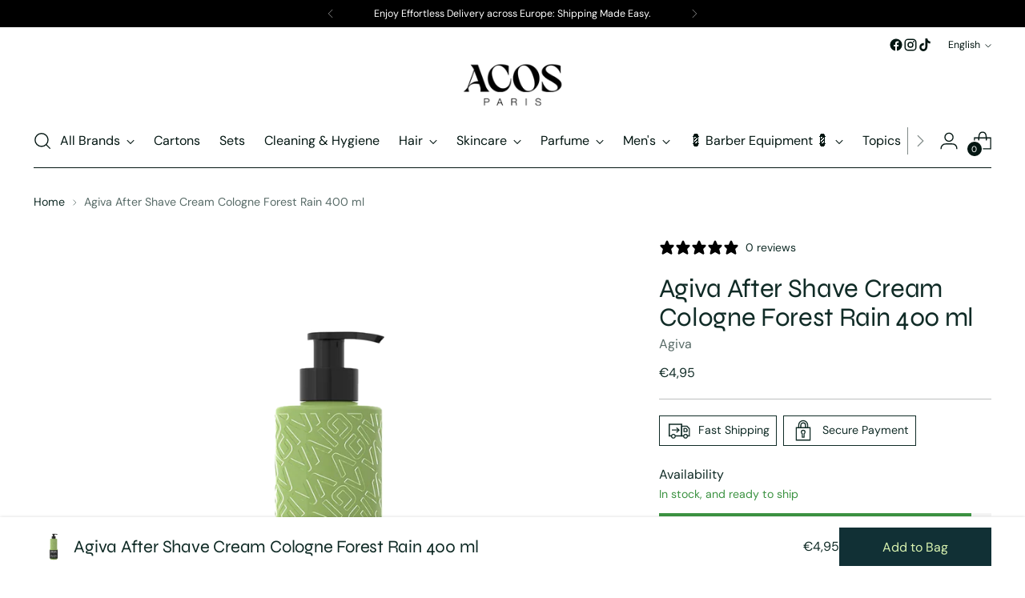

--- FILE ---
content_type: text/javascript; charset=utf-8
request_url: https://acosparis.com/products/agiva-after-shave-cream-cologne-forest-rain-400-ml.js
body_size: 376
content:
{"id":8856479891782,"title":"Agiva After Shave Cream Cologne Forest Rain 400 ml","handle":"agiva-after-shave-cream-cologne-forest-rain-400-ml","description":"\u003cp\u003eExperience the ultimate post-shave comfort with our luxurious After Shave solution. Formulated with soothing ingredients like aloe vera and vitamin E, our After Shave calms irritation, hydrates the skin, and helps prevent razor bumps and ingrown hairs. Say goodbye to post-shave redness and discomfort, and hello to smooth, refreshed skin. Suitable for all skin types, our After Shave provides a refreshing and invigorating finish to your grooming routine. Elevate your shaving experience and achieve salon-quality results at home with our premium After Shave. Perfect for men seeking a flawless, irritation-free shave every time.\u003c\/p\u003e","published_at":"2024-03-13T10:06:50+01:00","created_at":"2024-03-13T10:06:50+01:00","vendor":"Agiva","type":"Aftershave","tags":["Aftershave","Agiva","Cream Cologne","Forest Rain"],"price":495,"price_min":495,"price_max":495,"available":true,"price_varies":false,"compare_at_price":null,"compare_at_price_min":0,"compare_at_price_max":0,"compare_at_price_varies":false,"variants":[{"id":49287172555078,"title":"Default Title","option1":"Default Title","option2":null,"option3":null,"sku":null,"requires_shipping":true,"taxable":true,"featured_image":null,"available":true,"name":"Agiva After Shave Cream Cologne Forest Rain 400 ml","public_title":null,"options":["Default Title"],"price":495,"weight":400,"compare_at_price":null,"inventory_management":"shopify","barcode":"8683348002121","requires_selling_plan":false,"selling_plan_allocations":[]}],"images":["\/\/cdn.shopify.com\/s\/files\/1\/0786\/8026\/0934\/files\/agiva_aftershave_cream_cologne_forest_rain.png?v=1710321053"],"featured_image":"\/\/cdn.shopify.com\/s\/files\/1\/0786\/8026\/0934\/files\/agiva_aftershave_cream_cologne_forest_rain.png?v=1710321053","options":[{"name":"Title","position":1,"values":["Default Title"]}],"url":"\/products\/agiva-after-shave-cream-cologne-forest-rain-400-ml","media":[{"alt":null,"id":47282088280390,"position":1,"preview_image":{"aspect_ratio":1.0,"height":2048,"width":2048,"src":"https:\/\/cdn.shopify.com\/s\/files\/1\/0786\/8026\/0934\/files\/agiva_aftershave_cream_cologne_forest_rain.png?v=1710321053"},"aspect_ratio":1.0,"height":2048,"media_type":"image","src":"https:\/\/cdn.shopify.com\/s\/files\/1\/0786\/8026\/0934\/files\/agiva_aftershave_cream_cologne_forest_rain.png?v=1710321053","width":2048}],"requires_selling_plan":false,"selling_plan_groups":[]}